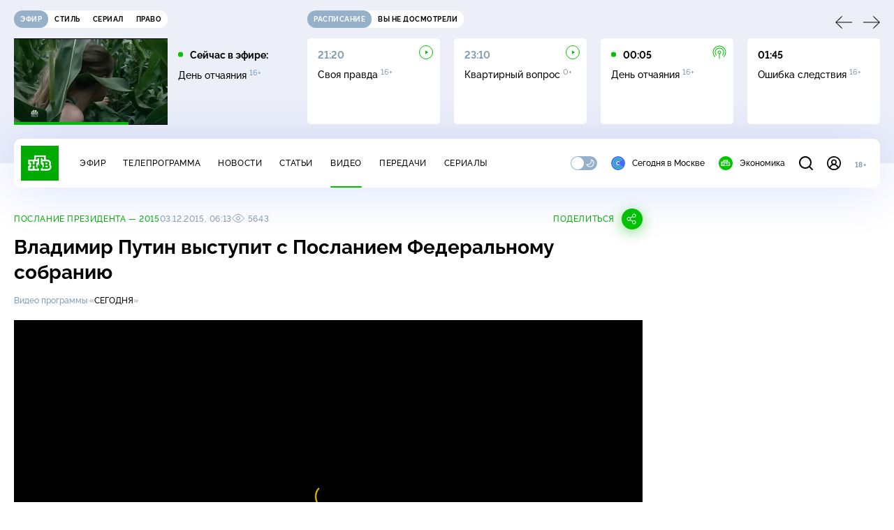

--- FILE ---
content_type: text/html; charset=UTF-8
request_url: https://www.ntv.ru/stories/new-amp/index.jsp
body_size: 2099
content:



<style>
html, body, .stories, .stories__content, amp-story-player  {
  width: 100%;
  height: 100%;
}
</style>
<html lang="en">
  <head>
    <meta charset="utf-8">
    <title>Директора интерната в&nbsp;Кузбассе, где умерли 9&nbsp;пациентов, отстранили от работы. Сюжеты // НТВ.Ru</title>
    <meta name="deccription" content="Директора интерната в&nbsp;Кузбассе, где умерли 9&nbsp;пациентов, отстранили от работы. Короткие сюжеты НТВ" />
    <link rel="canonical" href="/stories/new-amp">
    <meta name="viewport" content="width=device-width,minimum-scale=1,initial-scale=1">
    
      <meta property="og:image" content="https://cdn2-static.ntv.ru/home/news/2026/20260130/kemerovo_kvadrat71.jpg"/>
      <meta property="og:image:width" content="640" />
      <meta property="og:image:height" content="640" />
    

    <script async src="https://cdn.ampproject.org/amp-story-player-v0.js"></script>
    <link href="https://cdn.ampproject.org/amp-story-player-v0.css" rel="stylesheet" type="text/css" />

    <style page>
      @-webkit-keyframes loading {to {-webkit-transform: rotate(360deg);} }
      @-moz-keyframes loading { to { -moz-transform: rotate(360deg); } }
      @-ms-keyframes loading {to {-ms-transform: rotate(360deg);} }
      @keyframes loading { to { transform: rotate(360deg); }}

      .loader__icon {
        width: 40px;
        height: 40px;
        border-radius: 50%;
        background: transparent;
        position: absolute;
        top: calc(50% - 20px);
        left: calc(50% - 20px);

        border-top: 4px solid #00c400;
        border-right: 4px solid #00c400;
        border-bottom: 4px solid #eceff8;
        border-left: 4px solid #eceff8;

        -webkit-animation: loading 1.2s infinite linear;
        -moz-animation: loading 1.2s infinite linear;
        -ms-animation: loading 1.2s infinite linear;
        animation: loading 1.2s infinite linear;
      }

      html, body, amp-story-player {
        font-family: sans-serif;
        padding: 0;
        margin: 0;
        overflow: hidden;
      }

      .stories__content {
       width: 100%;
       height: 100%;
       position: relative;
       overflow: hidden;
      }
    </style>

    <script>
      const arr = [];
      let i = 0;
      
        arr.push({id: "66949", img: "/home/news/2026/20260130/kemerovo_pre74.jpg", order: i, stat: "key=KEKHJBKFKNKKJHKNKHKN-3B7B53EC77613FBEC0022ED5BA28E8F09C94F971"});
        i++;
      
        arr.push({id: "66967", img: "/home/news/2026/20260130/samolet_pre.jpg", order: i, stat: "key=KEKHJBKFKNKKJHKNKJKL-A5133714F03FA7835AD94E3CC693E76C91E640B2"});
        i++;
      
        arr.push({id: "66966", img: "/home/news/2026/20260130/es_pre.jpg", order: i, stat: "key=KEKHJBKFKNKKJHKNKJKK-FA9338A20E1506260A16026F47B5AA0FF960E410"});
        i++;
      
        arr.push({id: "66948", img: "/home/news/2026/20260130/fsb_pre.jpg", order: i, stat: "key=KEKHJBKFKNKKJHKNKHKM-8B9A929E278397FE1BA6B8AFE6E7BAE9F4E85383"});
        i++;
      
        arr.push({id: "66968", img: "/home/news/2026/20260130/canada_pre.jpg", order: i, stat: "key=KEKHJBKFKNKKJHKNKJKM-69D1FDE1D9CBDA0714DCEE18DA5F573287CF24BF"});
        i++;
      
        arr.push({id: "66947", img: "/home/news/2026/20260130/zelensky_pre.jpg", order: i, stat: "key=KEKHJBKFKNKKJHKNKHKL-BCD2960A15E081228BEB50D7DFBDA9C744C3BCD5"});
        i++;
      
        arr.push({id: "66969", img: "/home/news/2026/20260130/orenburg_pre.jpg", order: i, stat: "key=KEKHJBKFKNKKJHKNKJKN-C7532A340B1EC94B04939B5DB947AB04467FC59A"});
        i++;
      
        arr.push({id: "66950", img: "/home/news/2026/20260130/snow_pre.jpg", order: i, stat: "key=KEKHJBKFKNKKJHKNKIKE-44B152CBC7D6033B1430EE9E5FC32766C21D27A1"});
        i++;
      
      let player = null;
      let prog = 0;
      let eventFromParent = false;
     
      window.addEventListener("load", ()=> {
        player = document.querySelector('amp-story-player');
        
        if (player.isReady) {
          window.parent.postMessage({ action: 'set_items', items: arr } , "*");
        } else {
          player.addEventListener('ready', () => {
            window.parent.postMessage({ action: 'set_items', items: arr } , "*");
          });
        }
      });
      window.addEventListener("message", async (e)=> {
        const ntv = /\/\/[a-z0-9-_]+\.ntv\.ru/;
        const ntv_channel = /\/\/[a-z0-9-_]+\.ntv-channel\.com/;
        const { origin, data } = e;
      
        if (!(origin.match(ntv) ||  origin.match(ntv_channel))) return;
        if (data.action === 'firstPlay') {
          player.play();
          const id = data.id;
          const current = arr.find((item, i) => item.id=== id);
          if (!current) return;
          if (arr[0].id === current.id) {
            player.rewind(null);  
          } else {
            player.show(null, "storis" + id);  
          }
           
          eventFromParent = true;
          player.addEventListener('storyNavigation', (event) => {
            if (!eventFromParent) {
              const dir = prog < event.detail.progress ? 'forward' : 'back';
              prog = event.detail.progress;
              window.parent.postMessage({ action: 'change_active', active: event.detail.pageId.replace('storis', ''), dir: dir } , "*");
            }
             eventFromParent = false;
          })
        }
       
        if (data.action === 'go') {
          eventFromParent = data.isChange;
          const id = data.id;
          const current = arr.find((item, i) => item.id=== id);
          if (!current) return;
          player.show(null, "storis" + id);
          player.play();
        }
        if (data.action === 'pause') {
          player.pause();
        }
      })
    </script>
  </head>
  <body>
    <link rel="preload" href="https://cdn2-static.ntv.ru/home/news/2026/20260130/kemerovo_pre74.jpg" as="image">
    <div class="stories">
      <div class="stories__content">
      <div class="loader__icon"></div>
        <amp-story-player style="width:100%;height:100%;" >
          <script type="application/json">
            { "behavior": { "autoplay": false }, "controls": [ { "name": "share","visibility": "hidden" } ] }
          </script>
          <a href="/stories/new-amp/content.jsp?id=66949_66967_66966_66948_66968_66947_66969_66950#embedMode=2" class="story">
            <img src="https://cdn2-static.ntv.ru/home/news/2026/20260130/kemerovo_pre74.jpg"  loading="lazy" amp-story-player-poster-img>
          </a>
        </amp-story-player>
      </div>
    </div>
  </body>
</html>


   

--- FILE ---
content_type: text/html
request_url: https://tns-counter.ru/nc01a**R%3Eundefined*ntv/ru/UTF-8/tmsec=mx3_ntv/38810270***
body_size: 16
content:
CC547411697D5892G1769822354:CC547411697D5892G1769822354

--- FILE ---
content_type: text/html; charset=UTF-8
request_url: https://www.ntv.ru/stories/new-amp/content.jsp?id=66949_66967_66966_66948_66968_66947_66969_66950
body_size: 1603
content:


<!doctype html>
<html amp lang="ru">
  <head>
    <meta charset="utf-8">
    <title>Директора интерната в&nbsp;Кузбассе, где умерли 9&nbsp;пациентов, отстранили от работы. Сюжеты // НТВ.Ru</title>
    <meta NAME="DESCRIPTION" CONTENT="Директора интерната в&nbsp;Кузбассе, где умерли 9&nbsp;пациентов, отстранили от работы. Короткие сюжеты НТВ" />
    <link rel="canonical" href="/stories/amp/new/66949/">
    <meta name="viewport" content="width=device-width,minimum-scale=1,initial-scale=1">
    
      <meta property="og:image" content="https://cdn2-static.ntv.ru/home/news/2026/20260130/kemerovo_kvadrat71.jpg"/>
      <meta property="og:image:width" content="640" />
      <meta property="og:image:height" content="640" />
    
    <style amp-boilerplate>body{-webkit-animation:-amp-start 8s steps(1,end) 0s 1 normal both;-moz-animation:-amp-start 8s steps(1,end) 0s 1 normal both;-ms-animation:-amp-start 8s steps(1,end) 0s 1 normal both;animation:-amp-start 8s steps(1,end) 0s 1 normal both}@-webkit-keyframes -amp-start{from{visibility:hidden}to{visibility:visible}}@-moz-keyframes -amp-start{from{visibility:hidden}to{visibility:visible}}@-ms-keyframes -amp-start{from{visibility:hidden}to{visibility:visible}}@-o-keyframes -amp-start{from{visibility:hidden}to{visibility:visible}}@keyframes -amp-start{from{visibility:hidden}to{visibility:visible}}</style><noscript><style amp-boilerplate>body{-webkit-animation:none;-moz-animation:none;-ms-animation:none;animation:none}</style></noscript>
    <script async src="https://cdn.ampproject.org/v0.js"></script>
    <script async custom-element="amp-video" src="https://cdn.ampproject.org/v0/amp-video-0.1.js"></script>
    <script async custom-element="amp-story" src="https://cdn.ampproject.org/v0/amp-story-1.0.js"></script>
    <script async custom-element="amp-analytics" src="https://cdn.ampproject.org/v0/amp-analytics-0.1.js"></script>

    <style amp-custom>
      body, html {
        overflow: hidden;
      }
      amp-story {
        color: #fff;
        overflow: hidden;
      }
      amp-story-page {
        background-color: #000;
      }
      amp-story-grid-layer.bottom {
        align-content:end;
      }
      amp-story-grid-layer.noedge {
        padding: 0px;
      }
      amp-story-grid-layer.center-text {
        align-content: center;
      }
   
    </style>
  </head>
  <body>

    <amp-story id="live-story" standalone
      title="Сюжеты НТВ" publisher="НТВ" publisher-logo-src="https://www.ntv.ru/images/ntv_logo_180.png"
      poster-portrait-src="https://cdn2-static.ntv.ru/home/news/2026/20260130/kemerovo_pre74.jpg"
       poster-square-src="/home/news/2026/20260130/kemerovo_kvadrat71.jpg">
      
      <amp-story-page id="storis66949" auto-advance-after="storis_video66949"  data-sort-time="1769776200">
        <amp-story-grid-layer template="fill">
          <amp-video id="storis_video66949" autoplay 
            width="720" height="1280" poster="https://cdn2-static.ntv.ru/home/news/2026/20260130/kemerovo_pre74.jpg" layout="responsive" crossorigin="anonymous"
          >
            <source src="//cdn2-vod-mp4.ntv.ru/news/2026/20260130/STORISS_kemerovo_hqHuTD3CXR2mGsS8Lx_vert.mp4" type="video/mp4">
          </amp-video>
        </amp-story-grid-layer>
      </amp-story-page>
      
      <amp-story-page id="storis66967" auto-advance-after="storis_video66967"  data-sort-time="1769787000">
        <amp-story-grid-layer template="fill">
          <amp-video id="storis_video66967" autoplay 
            width="720" height="1280" poster="https://cdn2-static.ntv.ru/home/news/2026/20260130/samolet_pre.jpg" layout="responsive" crossorigin="anonymous"
          >
            <source src="//cdn2-vod-mp4.ntv.ru/news/2026/20260130/STORISS_samolet_hqIrB0T6070csevEaY_vert.mp4" type="video/mp4">
          </amp-video>
        </amp-story-grid-layer>
      </amp-story-page>
      
      <amp-story-page id="storis66966" auto-advance-after="storis_video66966"  data-sort-time="1769786700">
        <amp-story-grid-layer template="fill">
          <amp-video id="storis_video66966" autoplay 
            width="720" height="1280" poster="https://cdn2-static.ntv.ru/home/news/2026/20260130/es_pre.jpg" layout="responsive" crossorigin="anonymous"
          >
            <source src="//cdn2-vod-mp4.ntv.ru/news/2026/20260130/STORISS_es_hqoaMXKCN8ZLp7uLHp_vert.mp4" type="video/mp4">
          </amp-video>
        </amp-story-grid-layer>
      </amp-story-page>
      
      <amp-story-page id="storis66948" auto-advance-after="storis_video66948"  data-sort-time="1769775900">
        <amp-story-grid-layer template="fill">
          <amp-video id="storis_video66948" autoplay 
            width="720" height="1280" poster="https://cdn2-static.ntv.ru/home/news/2026/20260130/fsb_pre.jpg" layout="responsive" crossorigin="anonymous"
          >
            <source src="//cdn2-vod-mp4.ntv.ru/news/2026/20260130/STORISS_fsb_hq6opW1MVsrGedA273_vert.mp4" type="video/mp4">
          </amp-video>
        </amp-story-grid-layer>
      </amp-story-page>
      
      <amp-story-page id="storis66968" auto-advance-after="storis_video66968"  data-sort-time="1769787300">
        <amp-story-grid-layer template="fill">
          <amp-video id="storis_video66968" autoplay 
            width="720" height="1280" poster="https://cdn2-static.ntv.ru/home/news/2026/20260130/canada_pre.jpg" layout="responsive" crossorigin="anonymous"
          >
            <source src="//cdn2-vod-mp4.ntv.ru/news/2026/20260130/STORISS_canada_hqMdn29Grk26ZFtFAk_vert.mp4" type="video/mp4">
          </amp-video>
        </amp-story-grid-layer>
      </amp-story-page>
      
      <amp-story-page id="storis66947" auto-advance-after="storis_video66947"  data-sort-time="1769775600">
        <amp-story-grid-layer template="fill">
          <amp-video id="storis_video66947" autoplay 
            width="720" height="1280" poster="https://cdn2-static.ntv.ru/home/news/2026/20260130/zelensky_pre.jpg" layout="responsive" crossorigin="anonymous"
          >
            <source src="//cdn2-vod-mp4.ntv.ru/news/2026/20260130/STORISS_zelensky_hqStBEM8Gwz2DVmszr_vert.mp4" type="video/mp4">
          </amp-video>
        </amp-story-grid-layer>
      </amp-story-page>
      
      <amp-story-page id="storis66969" auto-advance-after="storis_video66969"  data-sort-time="1769787600">
        <amp-story-grid-layer template="fill">
          <amp-video id="storis_video66969" autoplay 
            width="720" height="1280" poster="https://cdn2-static.ntv.ru/home/news/2026/20260130/orenburg_pre.jpg" layout="responsive" crossorigin="anonymous"
          >
            <source src="//cdn2-vod-mp4.ntv.ru/news/2026/20260130/STORISS_orenburg_hqfQ0W3pAq5XYPPuqt_vert.mp4" type="video/mp4">
          </amp-video>
        </amp-story-grid-layer>
      </amp-story-page>
      
      <amp-story-page id="storis66950" auto-advance-after="storis_video66950"  data-sort-time="1769776500">
        <amp-story-grid-layer template="fill">
          <amp-video id="storis_video66950" autoplay 
            width="720" height="1280" poster="https://cdn2-static.ntv.ru/home/news/2026/20260130/snow_pre.jpg" layout="responsive" crossorigin="anonymous"
          >
            <source src="//cdn2-vod-mp4.ntv.ru/news/2026/20260130/STORISS_snow_hqFiAL4KOM1Km21aqX_vert.mp4" type="video/mp4">
          </amp-video>
        </amp-story-grid-layer>
      </amp-story-page>
      
      <amp-analytics id="analytics_liveinternet">
        <script type="application/json">
          {
            "requests": {
            "pageview": "https://counter.yadro.ru/hit?uhttps%3A//www.ntv.ru/stories/amp/$REPLACE(${storyPageId},storis,);r${documentReferrer};s${screenWidth}*${screenHeight}*32;${random}" },
            "triggers": { "track pageview": { "on": "story-page-visible", "request": "pageview" } }
            }
        </script>
      </amp-analytics>
     
    </amp-story>
  </body>
</html>

--- FILE ---
content_type: application/javascript; charset=UTF-8
request_url: https://static2.ntv.ru/assets/js/use-video-meta-CsGKzFn8.js
body_size: 837
content:
var __defProp=Object.defineProperty,__getOwnPropSymbols=Object.getOwnPropertySymbols,__hasOwnProp=Object.prototype.hasOwnProperty,__propIsEnum=Object.prototype.propertyIsEnumerable,__defNormalProp=(e,t,o)=>t in e?__defProp(e,t,{enumerable:!0,configurable:!0,writable:!0,value:o}):e[t]=o,__spreadValues=(e,t)=>{for(var o in t||(t={}))__hasOwnProp.call(t,o)&&__defNormalProp(e,o,t[o]);if(__getOwnPropSymbols)for(var o of __getOwnPropSymbols(t))__propIsEnum.call(t,o)&&__defNormalProp(e,o,t[o]);return e};import{a7 as useHead,br as NTV_PREFIX,aQ as CDN_VIDEO,a4 as CDN,a6 as clear}from"../main-Cvt-83zG.js";import{i as getPublisher}from"./content-ztGWOgzA.js";const interactionStatistic=e=>({interactionStatistic:{"@type":"InteractionCounter",interactionType:{"@type":"http://schema.org/WatchAction"},userInteractionCount:e}}),getParts=(e,t,o)=>{const r=[];return e.forEach(((a,n)=>{var i;const p={endOffset:(null==(i=e[n+1])?void 0:i.time)||o,startOffset:a.time,"@type":"Clip",name:clear(a.name),url:`${t}?ts=${a.time}`};r.push(p)})),{hasPart:r}},useVideoMeta=e=>{const{id:t,duration:o,upload:r,adult:a,title:n,description:i,share:p,date:s,keywords:d,views:l,timelines:c,snippet:u}=e;useHead({meta:[{property:"video:duration",content:o},{property:"ya:ovs:upload_date",content:r},{property:"ya:ovs:adult",content:a},{property:"ya:ovs:feed_url",content:`${NTV_PREFIX}/exp/video/${t}`},{property:"og:video:duration",content:o},{property:"og:video:type",content:"video/mp4"},{property:"og:video:width",content:1024},{property:"og:video:height",content:576},u?{property:"og:video",content:`${CDN_VIDEO}${u}`}:{}],script:[{type:"application/ld+json",innerHTML:__spreadValues(__spreadValues({"@context":"https://schema.org","@type":"VideoObject",keywords:d,isFamilyFriendly:"no"===a?"true":"false",name:n,description:i,thumbnailUrl:`${CDN}${p}`,uploadDate:s,duration:`PT${o}S`,publisher:getPublisher(),embedUrl:`${NTV_PREFIX}/embed/${t}/`},c?getParts(c,e.url||`${NTV_PREFIX}/video/${t}/`,o):{}),l?interactionStatistic(l):{})}]})};export{useVideoMeta as u};


--- FILE ---
content_type: application/javascript; charset=UTF-8
request_url: https://static2.ntv.ru/assets/js/form-pin.type_style-B2yotrac.js
body_size: 3761
content:
var __defProp=Object.defineProperty,__defProps=Object.defineProperties,__getOwnPropDescs=Object.getOwnPropertyDescriptors,__getOwnPropSymbols=Object.getOwnPropertySymbols,__hasOwnProp=Object.prototype.hasOwnProperty,__propIsEnum=Object.prototype.propertyIsEnumerable,__defNormalProp=(e,n,t)=>n in e?__defProp(e,n,{enumerable:!0,configurable:!0,writable:!0,value:t}):e[n]=t,__async=(e,n,t)=>new Promise(((r,o)=>{var a=e=>{try{i(t.next(e))}catch(n){o(n)}},s=e=>{try{i(t.throw(e))}catch(n){o(n)}},i=e=>e.done?r(e.value):Promise.resolve(e.value).then(a,s);i((t=t.apply(e,n)).next())}));import{a as _sfc_main$4}from"./validate-Dmmvlm_1.js";import{a as formItemKey}from"./form-item.type_style-DafqXlKO.js";import{ah as apiBase,aj as NTV_API_CONFIG,by as refreshToken,aZ as isAxiosError,d as defineComponent,k as ref,aG as onUnmounted,o as openBlock,b as createElementBlock,a as unref,q as createBlock,f as withCtx,p as createTextVNode,e as createVNode,t as toDisplayString,h as createCommentVNode,v as hUi,J as inject,c as computed,L as onMounted,g as createBaseVNode,bz as withKeys,m as normalizeClass,aI as toRefs,bA as useVModel,w as watch,F as Fragment,l as renderList,az as provide,z as mergeProps}from"../main-Cvt-83zG.js";import{_ as _sfc_main$3}from"./form-error.type_style-T8tt8kpb.js";const SET_AGEPIN_URL="/auth/v1/agepin/create",CHANGE_AGEPIN_URL="/auth/v1/agepin/change",OFF_AGEPIN_URL="/auth/v1/agepin/off",DEFAULT_AGEPIN_ERROR="Извините, что-то пошло не так",WRONG_AGEPIN_ERROR="Введен неверный PIN-код",OFF_AGEPIN_ERROR="PIN-код был отключен или не установлен. Пожалуйста, обновите страницу.";function setAgePin(e){return __async(this,null,(function*(){try{return yield apiBase.post(SET_AGEPIN_URL,{age_pin:e},NTV_API_CONFIG),yield refreshToken(),{success:!0}}catch(n){return console.log(`[SET_AGEPIN_ERROR] ${n}`),{success:!1,errors:{body:DEFAULT_AGEPIN_ERROR}}}}))}function offAgePin(e){return __async(this,null,(function*(){var n,t;try{return yield apiBase.put(OFF_AGEPIN_URL,{age_pin:e},NTV_API_CONFIG),yield refreshToken(),{success:!0}}catch(r){if(console.log(`[OFF_AGEPIN_ERROR] ${r}`),isAxiosError(r)&&r.response){const{status:e,data:o}=r.response,{error:a=[]}=o;if(403===e&&"Account age pin mismatch"===(null==(n=a[0])?void 0:n.msg))return{success:!1,errors:{body:WRONG_AGEPIN_ERROR}};if(403===e&&"Age pin is switched off"===(null==(t=a[0])?void 0:t.msg))return{success:!1,errors:{body:OFF_AGEPIN_ERROR}}}return{success:!1,errors:{body:DEFAULT_AGEPIN_ERROR}}}}))}function changeAgePin(e,n){return __async(this,null,(function*(){var t,r;console.log("changeAgePin");try{return yield apiBase.post(CHANGE_AGEPIN_URL,{age_pin_old:e,age_pin_new:n},NTV_API_CONFIG),yield refreshToken(),{success:!0}}catch(o){if(console.log(`[CHANGE_AGEPIN_ERROR] ${o}`),isAxiosError(o)&&o.response){const{status:e,data:n}=o.response,{error:a=[]}=n;if(403===e&&"Account age pin mismatch"===(null==(t=a[0])?void 0:t.msg))return{success:!1,errors:{body:WRONG_AGEPIN_ERROR}};if(403===e&&"Age pin is switched off"===(null==(r=a[0])?void 0:r.msg))return{success:!1,errors:{body:OFF_AGEPIN_ERROR}}}return{success:!1,errors:{body:DEFAULT_AGEPIN_ERROR}}}}))}function checkAgePin(e){return __async(this,null,(function*(){var n;try{const{data:n}=yield apiBase.get(`/auth/v1/agepin/check_age_pin/${e}`,NTV_API_CONFIG);return n.data.is_success_age_pin?{success:!0}:{success:!1,errors:{body:"Введен неверный PIN-код"}}}catch(t){if(console.log(`[CHECK_AGEPIN_ERROR] ${t}`),isAxiosError(t)&&t.response){const{status:e,data:r}=t.response,{error:o=[]}=r;if(403===e&&"Age pin is switched off"===(null==(n=o[0])?void 0:n.msg))return{success:!1,errors:{body:OFF_AGEPIN_ERROR}}}return{success:!1,errors:{body:DEFAULT_AGEPIN_ERROR}}}}))}function getPinRequest(e){let n=setAgePin;return"change-pin"===e?n=changeAgePin:("off-pin"===e||"entry-pin"===e)&&(n=offAgePin),n}const _sfc_main$2=defineComponent({__name:"RecoveryPin",setup(e){const n=ref(!1),t=ref(59),r=ref(null),o=ref(null);function a(){return __async(this,null,(function*(){const e=yield function(){return __async(this,null,(function*(){var e,n;try{return yield apiBase.post("/auth/v1/agepin/recovery",{},NTV_API_CONFIG),{success:!0}}catch(t){if(isAxiosError(t)&&t.response){const{status:r,data:o}=t.response,{error:a=[]}=o;if(403===r&&"Age pin not found"===(null==(e=a[0])?void 0:e.msg))return{success:!1,errors:{body:"Пинкод не найден"}};if(403===r&&"Age pin is switched off"===(null==(n=a[0])?void 0:n.msg))return{success:!1,errors:{body:OFF_AGEPIN_ERROR}}}return console.log(`[ROCOVERY_AGEPIN_ERROR] ${t}`),{success:!1,errors:{body:DEFAULT_AGEPIN_ERROR}}}}))}();e.success?(n.value=!0,r.value=setInterval((()=>{t.value>1?t.value=t.value-1:(s(),n.value=!1,t.value=59)}),1e3)):o.value=e.errors}))}function s(){r.value&&(clearInterval(r.value),r.value=null)}return onUnmounted((()=>{s()})),(e,r)=>{var s;const i=hUi,l=_sfc_main$4;return openBlock(),createElementBlock("div",null,[unref(n)?(openBlock(),createBlock(i,{key:1,class:"agepin-recovery__sended"},{default:withCtx((()=>[createTextVNode(" PIN-код отправлен вам на почту. ")])),_:1})):(openBlock(),createBlock(i,{key:0,class:"agepin-recovery__link hov-pr",onClick:a},{default:withCtx((()=>[createTextVNode(" Я не помню PIN-код ")])),_:1})),createVNode(l,{trigger:unref(n)},{default:withCtx((()=>[unref(n)?(openBlock(),createBlock(i,{key:0,class:"agepin-recovery__note",onClick:a},{default:withCtx((()=>[createTextVNode(toDisplayString(`Повторно запросить PIN-код можно через 00:${unref(t).toString().padStart(2,"0")}`),1)])),_:1})):createCommentVNode("",!0)])),_:1},8,["trigger"]),createVNode(unref(_sfc_main$3),{error:null==(s=unref(o))?void 0:s.body},null,8,["error"])])}}}),PROVIDE_PIN_INPUT=Symbol("pin-input");function useArrowNavigation(e,n,t){if(!n||!t.length)return null;e.preventDefault();let r=null;return r=findNextFocusableElement(t,n,"ArrowRight"===e.key),null==r||r.focus(),r}function findNextFocusableElement(e,n,t){let r=e.length;if(0==--r)return null;const o=e.indexOf(n),a=t?o+1:o-1;if(a<0||a>=e.length)return null;const s=e[(a+e.length)%e.length];if(!s)return null;return s.hasAttribute("disabled")&&"false"!==s.getAttribute("disabled")?findNextFocusableElement(e,s,t):s}const _hoisted_1$1=["id","type","inputmode","pattern","value","disabled","data-disabled"],_sfc_main$1=defineComponent({__name:"FormPinInput",props:{id:{},index:{},view:{default:"base"}},setup(e){const n=e,t=inject(PROVIDE_PIN_INPUT),r=computed((()=>t?Array.from(t.inputs.value):[])),o=computed((()=>!!(null==t?void 0:t.disabled.value))),a=computed((()=>"number"===(null==t?void 0:t.type.value))),s=computed((()=>null==t?void 0:t.mask.value)),i=ref();function l(e){useArrowNavigation(e,document.activeElement,r.value)}function u(e){e.preventDefault();if(e.target.value)p(n.index,"");else{const e=r.value[n.index-1];e&&(e.focus(),p(n.index-1,""))}}function c(e){"Delete"===e.key&&(e.preventDefault(),p(n.index,""))}function d(e){const n=e.target;n.setSelectionRange(1,1),n.value||(n.placeholder="")}function _(e){e.preventDefault();const n=e.clipboardData;if(!n)return;f(n.getData("text"))}function f(e){var o;if(!t)return;const s=[...t.modelValue.value],i=e.length>=r.value.length?0:n.index,l=Math.min(i+e.length,r.value.length);for(let n=i;n<l;n++){const t=r.value[n],o=e[n-i];a.value&&!/^\d*$/.test(o)||(s[n]=o,t.focus())}t.modelValue.value=s,null==(o=r.value[l])||o.focus()}function p(e,n){if(!t)return;const r=[...t.modelValue.value];r[e]=n,t.modelValue.value=function(e){let n=e.length-1;for(;n>=0&&""===e[n];)e.pop(),n--;return e}(r)}return onMounted((()=>{null==t||t.onInputChange(i.value)})),onUnmounted((()=>{var e;null==(e=null==t?void 0:t.inputs)||e.value.delete(i.value)})),(e,m)=>{var v;return openBlock(),createElementBlock("div",{class:normalizeClass(`form-pin-input ${e.view}`)},[createBaseVNode("input",{id:e.id,ref_key:"inputRef",ref:i,autocomplete:"off",type:unref(s)?"password":"text",inputmode:unref(a)?"numeric":"text",pattern:unref(a)?"[0-9]*":void 0,value:null==(v=unref(t))?void 0:v.modelValue.value[e.index],disabled:unref(o),"data-disabled":unref(o)?"":void 0,onInput:m[0]||(m[0]=e=>function(e){var t,o;const s=e.target;if((null!=(o=null==(t=e.data)?void 0:t.length)?o:0)>1)return void f(s.value);if(a.value&&!/^\d*$/.test(s.value))return void(s.value=s.value.replace(/\D/g,""));e.data&&a.value&&/^\d*$/.test(e.data)?s.value=e.data:s.value=s.value.slice(-1),p(n.index,s.value);const i=r.value[n.index+1];i&&i.focus()}(e)),onKeydown:[withKeys(l,["left","right"]),withKeys(u,["backspace"]),withKeys(c,["delete"])],onFocus:d,onPaste:_},null,40,_hoisted_1$1)],2)}}}),_hoisted_1={class:"form-pin"},_hoisted_2={class:"form-pin__block"},_hoisted_3=["id","value","name","disabled","required"],__default__=defineComponent({inheritAttrs:!1}),_sfc_main=defineComponent((a=((e,n)=>{for(var t in n||(n={}))__hasOwnProp.call(n,t)&&__defNormalProp(e,t,n[t]);if(__getOwnPropSymbols)for(var t of __getOwnPropSymbols(n))__propIsEnum.call(n,t)&&__defNormalProp(e,t,n[t]);return e})({},__default__),b={__name:"FormPin",props:{id:{default:"pin"},modelValue:{default:""},mask:{type:Boolean},type:{default:"number"},name:{default:"pin"},disabled:{type:Boolean},required:{type:Boolean},view:{default:"base"}},emits:["update:modelValue","complete"],setup(e,{emit:n}){const t=e,r=n,{mask:o,type:a,disabled:s}=toRefs(t),i=ref([]),{id:l}=inject(formItemKey,{id:computed((()=>t.id))}),u=computed((()=>t.id||unref(l))),c=useVModel(t,"modelValue",r,{defaultValue:"",passive:""===t.modelValue}),d=ref(new Set);return watch(i,(()=>{c.value=i.value.join("")}),{deep:!0}),provide(PROVIDE_PIN_INPUT,{modelValue:i,mask:o,type:a,disabled:s,inputs:d,onInputChange:function(e){d.value.add(e)}}),(e,n)=>(openBlock(),createElementBlock("div",_hoisted_1,[createBaseVNode("div",_hoisted_2,[(openBlock(),createElementBlock(Fragment,null,renderList(4,((n,t)=>createVNode(_sfc_main$1,mergeProps(e.$attrs,{id:`${unref(u)}-${t}`,key:n,index:t,view:e.view,class:"form-pin__item"}),null,16,["id","index","view"]))),64))]),createBaseVNode("input",{id:unref(u),type:"text",tabindex:"-1","aria-hidden":"true",value:unref(i).join(""),name:e.name,disabled:unref(s),required:e.required,class:"form-pin__hidden-input",onFocus:n[0]||(n[0]=e=>{var n,t;return null==(t=null==(n=Array.from(unref(d)))?void 0:n[0])?void 0:t.focus()})},null,40,_hoisted_3)]))}},__defProps(a,__getOwnPropDescs(b))));var a,b;export{_sfc_main as _,_sfc_main$2 as a,checkAgePin as c,getPinRequest as g,setAgePin as s};


--- FILE ---
content_type: application/javascript; charset=UTF-8
request_url: https://static2.ntv.ru/assets/js/video-item-B22Bjw6s.js
body_size: 4807
content:
var __defProp=Object.defineProperty,__defProps=Object.defineProperties,__getOwnPropDescs=Object.getOwnPropertyDescriptors,__getOwnPropSymbols=Object.getOwnPropertySymbols,__hasOwnProp=Object.prototype.hasOwnProperty,__propIsEnum=Object.prototype.propertyIsEnumerable,__defNormalProp=(e,t,o)=>t in e?__defProp(e,t,{enumerable:!0,configurable:!0,writable:!0,value:o}):e[t]=o,__spreadValues=(e,t)=>{for(var o in t||(t={}))__hasOwnProp.call(t,o)&&__defNormalProp(e,o,t[o]);if(__getOwnPropSymbols)for(var o of __getOwnPropSymbols(t))__propIsEnum.call(t,o)&&__defNormalProp(e,o,t[o]);return e},__spreadProps=(e,t)=>__defProps(e,__getOwnPropDescs(t)),__async=(e,t,o)=>new Promise(((n,s)=>{var r=e=>{try{a(o.next(e))}catch(t){s(t)}},i=e=>{try{a(o.throw(e))}catch(t){s(t)}},a=e=>e.done?n(e.value):Promise.resolve(e.value).then(r,i);a((o=o.apply(e,t)).next())}));import{_ as _sfc_main$p}from"./two-column.type_style-C6QIehUG.js";import{d as defineComponent,c as computed,a6 as clear,a7 as useHead,a8 as setImg,a4 as CDN,br as NTV_PREFIX,U as renderSlot,o as openBlock,q as createBlock,f as withCtx,b as createElementBlock,F as Fragment,l as renderList,e as createVNode,p as createTextVNode,t as toDisplayString,a as unref,ac as getContentDate,v as hUi,x as _sfc_main$7,h as createCommentVNode,z as mergeProps,a0 as fetchClientData,k as ref,L as onMounted,w as watch,aQ as CDN_VIDEO,n as nextTick,m as normalizeClass,g as createBaseVNode,B as fetchData,am as useSSRContext,$ as prefetchData,ad as API_WIDGETS_PATH,H as useRoute,ao as normalizeProps}from"../main-Cvt-83zG.js";import{u as useVideoMeta}from"./use-video-meta-CsGKzFn8.js";import{d as getKeyWords,e as getAuthors,b as getTW,c as getTwitterPlayer,f as getBreadcrumbList}from"./content-ztGWOgzA.js";import{u as useSdaEntity}from"./use-sda-entity-BKAJABOX.js";import{_ as _sfc_main$o}from"./ad-full-width.type_style-CHHZlFj2.js";import{u as useStatSpider}from"./use-stat-spider-BrU7LlGz.js";import{a as _sfc_main$k}from"./comments.type_style-COo9MF17.js";import{_ as _sfc_main$8}from"./list-container.type_style-Df-gedJ0.js";import{_ as _sfc_main$n}from"./recommendations.type_style-CqxnCOLg.js";import{_ as _sfc_main$l}from"./right-col.vue_vue_type_script_setup_true_lang-DW2bR5DY.js";import{_ as _sfc_main$m}from"./stories.type_style-Bp5qlwSN.js";import{_ as _sfc_main$f,a as _sfc_main$g,b as _sfc_main$i}from"./timelines.type_style-10oWNJyT.js";import{_ as _sfc_main$e}from"./content-top.type_style-DwsHn6-m.js";import{_ as _sfc_main$d}from"./social-share.type_style-DppU7jEP.js";import{_ as _sfc_main$h}from"./tags.type_style-CvqBq1JA.js";import{a as _sfc_main$9,_ as _sfc_main$c}from"./content-media.vue_vue_type_script_setup_true_lang-DKFiuvf-.js";/* empty css                                  */import{_ as _sfc_main$b}from"./meta-info-item.vue_vue_type_script_setup_true_lang-D71zwmAf.js";import{_ as _sfc_main$a}from"./meta-info-list.vue_vue_type_script_setup_true_lang-CgGL4FLZ.js";import"./content-media-embed.type_style-CZ_s7ori.js";import"./form-item.type_style-DafqXlKO.js";import"./form-error.type_style-T8tt8kpb.js";import"./form-pin.type_style-B2yotrac.js";import"./age-pin-pane.type_style-BdTpwcew.js";import"./auth-icon.type_style-zJAXvZVR.js";import"./oauth.type_style-BG3_vuNl.js";import{_ as _sfc_main$j}from"./base-video-card.vue_vue_type_script_setup_true_lang-uwXQhu1l.js";import{u as usePreloadServer}from"./use-preload-server-Di5TSJC8.js";import"./use-sda-slots-DugVKExV.js";import"./stat-mstTmYcr.js";import"./uexp-BPtqzuCj.js";import"./position-9wr9tuCt.js";import"./base-card.type_style-C9RE5OEf.js";import"./views.vue_vue_type_script_setup_true_lang-Czanx-l1.js";import"./img-card.vue_vue_type_script_setup_true_lang-ax4gRXdd.js";/* empty css                                     */import"./ad-side-bar.type_style-N_s-LCNi.js";import"./time-C1orw5eg.js";import"./incut-source.type_style-CZWM9f0T.js";import"./use-custom-router-D-xrQFKb.js";import"./vod-player.vue_vue_type_script_setup_true_lang-P4d4eAxU.js";import"./index-yZHsvQfF.js";/* empty css                              */import"./validate-Dmmvlm_1.js";import"./oauth-eg3kukg-.js";const __default__$1=defineComponent({inheritAttrs:!1}),_sfc_main$6=defineComponent(__spreadProps(__spreadValues({},__default__$1),{__name:"MetaVideo",props:{date:{},stat:{},duration:{},adult:{},share:{},upload:{},description:{},views:{},tags:{},theme:{},category:{},linkedNews:{},imageSource:{},relatedVideo:{},rest:{},isMsk:{type:Boolean},sourceId:{},noAd:{type:Boolean},timelines:{},publishers:{},authors:{},redirectTo:{},vk_link:{},rutube_link:{},id:{},title:{},img:{},thumbnail_template:{},snippet:{},link:{}},setup(e){const t=e,o=computed((()=>`${clear(t.title)} // Видео НТВ`)),n=computed((()=>`${clear(t.description)}${t.description?" // ":""}Смотрите на НТВ.Ru`)),s=computed((()=>getKeyWords(t.tags)));return useHead({title:o,meta:[{name:"title",content:o},{name:"description",content:n},{name:"keywords",content:s},{property:"author",content:getAuthors(t.authors)},{property:"og:type",content:"video.other"},{property:"og:title",content:o},{property:"og:description",content:n},...setImg(t.share,1024,539),...getTW(),{name:"twitter:title",content:o},{name:"twitter:description",content:n},{name:"twitter:image",content:`${CDN}${t.share}`},{name:"twitter:url",content:`${NTV_PREFIX}/${t.id}/`},...getTwitterPlayer(),{name:"twitter:app:id:iphone",content:"720725187"},{name:"twitter:app:id:googleplay",content:"ru.ntv.client"}],script:[__spreadValues({},getBreadcrumbList("video","Видео",t.theme))]}),useVideoMeta({id:t.id,duration:t.duration,upload:t.upload,adult:t.adult,title:clear(t.title),share:t.share,description:clear(t.description||t.title),date:t.date,keywords:s.value,views:t.views,timelines:t.timelines,snippet:t.snippet}),(e,t)=>renderSlot(e.$slots,"default")}})),_sfc_main$5=defineComponent({__name:"LinkedNews",props:{linkedNews:{}},setup:e=>(e,t)=>{const o=hUi,n=_sfc_main$7,s=_sfc_main$8;return openBlock(),createBlock(s,{title:"Связанные новости",class:"linked-news"},{default:withCtx((()=>[(openBlock(!0),createElementBlock(Fragment,null,renderList(e.linkedNews,(e=>(openBlock(),createElementBlock("div",{key:e.id,class:"linked-news__content"},[createVNode(o,{type:"caption",size:"xs",class:"linked-news__date"},{default:withCtx((()=>[createTextVNode(toDisplayString(unref(getContentDate)(e.date)),1)])),_:2},1024),createVNode(n,{link:{name:"news",params:{id:e.id}},class:"hov-b"},{default:withCtx((()=>[createVNode(o,{type:"card",size:"s",inner:!0,rest:e.rest},{default:withCtx((()=>[createTextVNode(toDisplayString(e.title),1)])),_:2},1032,["rest"])])),_:2},1032,["link"])])))),128))])),_:1})}}),_hoisted_1$1={key:0,class:"video-content-info"},_hoisted_2$1={key:0,class:"video-content-info__list"},_hoisted_3={key:1,class:"video-content-info__base"},_sfc_main$4=defineComponent({__name:"VideoContentInfo",props:{type:{},publishers:{},authors:{}},setup:e=>(e,t)=>{var o,n,s,r,i,a;return e.publishers||e.authors?(openBlock(),createElementBlock("div",_hoisted_1$1,["list"===e.type?(openBlock(),createElementBlock("div",_hoisted_2$1,[(openBlock(!0),createElementBlock(Fragment,null,renderList(null==(o=e.publishers)?void 0:o.content,((e,t)=>(openBlock(),createBlock(unref(_sfc_main$9),{key:t,content:e,"data-content-list":""},null,8,["content"])))),128)),(null==(n=e.authors)?void 0:n.persons.length)?(openBlock(),createBlock(unref(_sfc_main$a),{key:0,class:"video-content-info__persons",items:null==(s=e.authors)?void 0:s.persons,title:null==(r=e.authors)?void 0:r.title,"data-content-list":""},null,8,["items","title"])):createCommentVNode("",!0)])):"base"===e.type?(openBlock(),createElementBlock("div",_hoisted_3,[(null==(i=e.publishers)?void 0:i.name)?(openBlock(),createBlock(unref(_sfc_main$b),mergeProps({key:0},e.publishers,{size:"m",label:"Видео программы","data-content-list":""}),null,16)):createCommentVNode("",!0),(null==(a=e.authors)?void 0:a.persons)?(openBlock(),createBlock(unref(_sfc_main$b),mergeProps({key:1,size:"m"},e.authors.persons[0],{label:e.authors.title,"data-content-list":""}),null,16,["label"])):createCommentVNode("",!0)])):createCommentVNode("",!0)])):createCommentVNode("",!0)}}),SOURCES=[3321,3541,2441,3081,721,2201,3142,1941,1981,2721,1201,382,1322,2781,3141,181,2,3561,3,61,3481,2461],_sfc_main$3=defineComponent({__name:"VideoContentMedia",props:{video:{},theme:{},imageSource:{},sourceId:{}},setup(e){const t=e,o=computed((()=>{var e;return null==(e=t.theme)?void 0:e.id})),n=computed((()=>t.sourceId)),s=ref(__spreadProps(__spreadValues({},t.video),{link:`/video/${t.video.id}`})),r=ref(!0),i=ref([s.value]),a=computed((()=>unref(o)?"video/video-by-theme":SOURCES.find((e=>e===n.value))?"video/video-by-source":"video/popular-video")),l=ref(a.value),{data:c}=((e,t,o,n)=>fetchClientData([e,computed((()=>unref(t)||unref(o)))],{tid:t,source:computed((()=>"video/video-by-source"===e.value?unref(o):null))},{enabled:n}))(l,o,n,r),d=()=>{const e=unref(c);if(!e)return;nextTick((()=>r.value=!1)),i.value=[s.value];const t=e.filter((({id:e})=>e!==s.value.id));i.value=i.value.concat(t)};return onMounted(d),watch(c,(()=>{s.value=__spreadProps(__spreadValues({},t.video),{link:`/video/${t.video.id}`}),d()})),watch((()=>t.video),(()=>{i.value.find((({id:e})=>e===t.video.id))||(l.value=a.value,r.value=!0,s.value=__spreadProps(__spreadValues({},t.video),{link:`/video/${t.video.id}`}),d())})),(e,t)=>(openBlock(),createBlock(unref(_sfc_main$c),{items:unref(i),"current-id":e.video.id,"current-rest":e.video.rest,"image-source":e.imageSource,"data-snippet":e.video.snippet?`${unref(CDN_VIDEO)}${e.video.snippet}`:null},null,8,["items","current-id","current-rest","image-source","data-snippet"]))}}),_hoisted_1={key:0,class:"video-content","data-scroll-to":""},_hoisted_2={class:"video-content__main"},_sfc_main$2=defineComponent({__name:"VideoContent",props:{content:{}},setup(e){const t=e,o=computed((()=>{var e,o;const{content:n}=t,s=null==n?void 0:n.publishers,r=null==(e=null==n?void 0:n.authors)?void 0:e.persons;return(null==(o=null==s?void 0:s.content)?void 0:o.length)||r&&r.length>1?"list":"base"}));return(e,t)=>{var n,s;const r=_sfc_main$8,i=hUi;return e.content?(openBlock(),createElementBlock("section",_hoisted_1,[createVNode(unref(_sfc_main$e),{id:e.content.id,title:e.content.title,theme:e.content.theme,views:e.content.views,date:e.content.date,rest:e.content.rest},{"top-right":withCtx((()=>[createVNode(unref(_sfc_main$d),{dir:"horizontal",type:"trigger",title:e.content.title},null,8,["title"])])),_:1},8,["id","title","theme","views","date","rest"]),createVNode(unref(_sfc_main$4),{type:unref(o),publishers:e.content.publishers,authors:e.content.authors,class:"video-content__meta-info"},null,8,["type","publishers","authors"]),createVNode(unref(_sfc_main$3),{video:{id:e.content.id,snippet:e.content.snippet,img:e.content.img,title:e.content.title,rest:e.content.rest},theme:e.content.theme,"source-id":e.content.sourceId,"image-source":e.content.imageSource,class:normalizeClass({"no-divider":e.content.vk_link||e.content.rutube_link})},null,8,["video","theme","source-id","image-source","class"]),e.content.vk_link?(openBlock(),createBlock(unref(_sfc_main$f),{key:0,link:e.content.vk_link},null,8,["link"])):createCommentVNode("",!0),e.content.rutube_link?(openBlock(),createBlock(unref(_sfc_main$g),{key:1,link:e.content.rutube_link},null,8,["link"])):createCommentVNode("",!0),createBaseVNode("div",_hoisted_2,[(null==(n=e.content.tags)?void 0:n.length)?(openBlock(),createBlock(r,{key:0,type:"base"},{default:withCtx((()=>[createVNode(unref(_sfc_main$h),{id:e.content.id,tags:e.content.tags,class:"video-content__tags"},null,8,["id","tags"])])),_:1})):createCommentVNode("",!0),(null==(s=e.content.timelines)?void 0:s.length)||e.content.description?(openBlock(),createBlock(r,{key:1,class:"video-content__info",type:"base",title:"В этом видео:"},{default:withCtx((()=>{var t;return[(null==(t=e.content.timelines)?void 0:t.length)?(openBlock(),createBlock(unref(_sfc_main$i),{key:0,"video-id":e.content.id,timelines:e.content.timelines,class:"video-content__timelines"},null,8,["video-id","timelines"])):e.content.description?(openBlock(),createBlock(i,{key:1,inner:!0,class:"video-content__descr"},{default:withCtx((()=>[createTextVNode(toDisplayString(e.content.description),1)])),_:1})):createCommentVNode("",!0)]})),_:1})):createCommentVNode("",!0)])])):createCommentVNode("",!0)}}}),_sfc_main$1=defineComponent({__name:"RelatedVideo",props:{relatedVideo:{}},setup:e=>(e,t)=>{const o=_sfc_main$8;return openBlock(),createBlock(o,{title:"Похожие видео",class:"related-video"},{default:withCtx((()=>[(openBlock(!0),createElementBlock(Fragment,null,renderList(e.relatedVideo,(e=>(openBlock(),createBlock(unref(_sfc_main$j),mergeProps({key:e.id,type:"rightText"},e,{class:"related-video__card"}),null,16)))),128))])),_:1})}}),__default__=defineComponent({methods:{preloadPage:(e,t)=>__async(void 0,null,(function*(){var o;const n=yield prefetchData({client:e,path:API_WIDGETS_PATH,queryKey:["video/item",t.params.id.toString()],params:{id:t.params.id.toString()}}),s=e.getQueryData(["video/item",t.params.id.toString()]);return(null==(o=null==s?void 0:s.data)?void 0:o.redirectTo)?{status:301,redirectTo:s.data.redirectTo,query:__spreadValues({},t.query)}:n}))}}),_sfc_main=defineComponent(__spreadProps(__spreadValues({},__default__),{__name:"VideoItem",setup(e){var t,o;const n=useRoute(),s=ref(n.params.id.toString()),r=computed((()=>`video-${s.value}`)),{data:i}=((e,t)=>{const{suspense:o,data:n}=fetchData(["video/item",e],{id:e});return usePreloadServer((()=>__async(void 0,null,(function*(){var e,s;const r=useSSRContext();if(yield o(),r&&(null==(e=unref(n))?void 0:e.redirectTo)){const e=t&&parseInt(t)?`?ts=${t}`:"";r.response={code:301,to:`${null==(s=unref(n))?void 0:s.redirectTo}${e}`}}})))),{data:n}})(s,null==(o=null==(t=n.query)?void 0:t.ts)?void 0:o.toString()),a=computed((()=>{var e,t;let o="common";return(null==(e=i.value)?void 0:e.isMsk)&&(o="msk"),1===(null==(t=i.value)?void 0:t.category)&&(o="economics"),o}));watch(n,(()=>{"video"===n.name&&(s.value=n.params.id.toString())}));const{showAd:l}=useSdaEntity(i);return useStatSpider(i,!1,"video"),(e,t)=>{var o;const n=_sfc_main$p;return(null==(o=unref(i))?void 0:o.redirectTo)?createCommentVNode("",!0):(openBlock(),createBlock(n,{key:0},{content:withCtx((()=>{var e,t,o,n;return[unref(i)?(openBlock(),createBlock(unref(_sfc_main$6),normalizeProps(mergeProps({key:0},unref(i))),null,16)):createCommentVNode("",!0),createVNode(unref(_sfc_main$2),{content:unref(i),class:"video__content"},null,8,["content"]),unref(s)?(openBlock(),createBlock(unref(_sfc_main$k),{key:1,"thread-key":unref(r),class:"video__comments"},null,8,["thread-key"])):createCommentVNode("",!0),(null==(t=null==(e=unref(i))?void 0:e.linkedNews)?void 0:t.length)?(openBlock(),createBlock(unref(_sfc_main$5),{key:2,class:"video__linked","linked-news":unref(i).linkedNews},null,8,["linked-news"])):createCommentVNode("",!0),(null==(n=null==(o=unref(i))?void 0:o.relatedVideo)?void 0:n.length)?(openBlock(),createBlock(unref(_sfc_main$1),{key:3,"related-video":unref(i).relatedVideo},null,8,["related-video"])):createCommentVNode("",!0)]})),rightCol:withCtx((()=>[createVNode(unref(_sfc_main$l),{offset:800,"show-ad":unref(l)},null,8,["show-ad"])])),footer:withCtx((()=>[createVNode(unref(_sfc_main$m),{class:"video__stories"}),createVNode(unref(_sfc_main$n),{type:unref(a),class:"video__rec"},null,8,["type"]),unref(l)?(openBlock(),createBlock(unref(_sfc_main$o),{key:0})):createCommentVNode("",!0)])),_:1}))}}}));export{_sfc_main as default};


--- FILE ---
content_type: application/javascript; charset=UTF-8
request_url: https://static2.ntv.ru/assets/js/base-card.type_style-C9RE5OEf.js
body_size: 752
content:
import{_ as _sfc_main$3}from"./views.vue_vue_type_script_setup_true_lang-Czanx-l1.js";import{d as defineComponent,c as computed,o as openBlock,b as createElementBlock,e as createVNode,f as withCtx,q as createBlock,z as mergeProps,a as unref,h as createCommentVNode,g as createBaseVNode,p as createTextVNode,t as toDisplayString,m as normalizeClass,x as _sfc_main$2,v as hUi}from"../main-Cvt-83zG.js";import{_ as _sfc_main$1}from"./img-card.vue_vue_type_script_setup_true_lang-ax4gRXdd.js";const _sfc_main=defineComponent({__name:"BaseCard",props:{id:{},type:{},isBig:{type:Boolean},subtitle:{},snippet:{},withVideo:{type:Boolean},isImportant:{type:Boolean},lazy:{type:Boolean,default:!0},views:{},date:{},title:{},link:{},sublink:{},img:{},rest:{},size:{default:"s"},isBlank:{type:Boolean}},setup(e){const t=e,a=computed((()=>"m"===t.size?{width:"400",height:"225"}:{width:"315",height:"177"})),s=computed((()=>["base-card",`base-card--${t.size}`]));return(e,t)=>{const i=_sfc_main$1,n=_sfc_main$2,o=hUi,l=_sfc_main$3;return openBlock(),createElementBlock("div",{class:normalizeClass(unref(s))},[createVNode(n,{class:"base-card__img-container",link:e.link,"is-blank":e.isBlank},{default:withCtx((()=>[e.img?(openBlock(),createBlock(i,mergeProps({key:0,img:e.img,ratio:"16-9",snippet:e.snippet,"with-video":e.withVideo,lazy:e.lazy},unref(a),{class:"base-card__img"}),null,16,["img","snippet","with-video","lazy"])):createCommentVNode("",!0)])),_:1},8,["link","is-blank"]),createBaseVNode("div",null,[createVNode(n,{link:e.link,class:"hov-b","is-blank":e.isBlank},{default:withCtx((()=>[createVNode(o,{class:"base-card__name",type:"card",size:e.size,inner:!0,rest:e.rest},{default:withCtx((()=>[createTextVNode(toDisplayString(e.title),1)])),_:1},8,["size","rest"])])),_:1},8,["link","is-blank"]),e.subtitle&&e.sublink?(openBlock(),createBlock(n,{key:0,link:e.sublink,class:"base-card__caption hov-pr","is-blank":e.isBlank},{default:withCtx((()=>[createVNode(o,{type:"caption",size:"xs",inner:!0},{default:withCtx((()=>[createTextVNode(toDisplayString(e.subtitle),1)])),_:1})])),_:1},8,["link","is-blank"])):createCommentVNode("",!0),e.views?(openBlock(),createBlock(l,{key:1,views:e.views},null,8,["views"])):createCommentVNode("",!0)])],2)}}});export{_sfc_main as _};


--- FILE ---
content_type: text/xml; charset=UTF-8
request_url: https://stat.ntv.ru/ads/getVideo?from=da
body_size: 2627
content:
<?xml version="1.0" encoding="UTF-8"?>
<VAST version="2.0" xmlns:xsi="http://www.w3.org/2001/XMLSchema-instance" xsi:noNamespaceSchemaLocation="vast.xsd" >
  <Ad id="2547466">
    <InLine>
       <AdSystem>Ntv.Ru advertising system with Ponkin Extensions</AdSystem>
       <AdTitle>Ntv.Ru</AdTitle>
         <Error><![CDATA[https://stat.ntv.ru/ads/?a=error&t=video&hash=2547466.1769822361963.ED6FF0C6.tKNp0xKA4FcZ00IrNh3GMmxTVO0]]></Error>
         <Impression><![CDATA[https://stat.ntv.ru/ads/?a=impression&t=video&hash=2547466.1769822361963.ED6FF0C6.tKNp0xKA4FcZ00IrNh3GMmxTVO0]]></Impression>
         <Creatives>
             <Creative>
                 <Linear skipoffset="00:00:01">
                     <Duration>00:00:55</Duration>
                     <TrackingEvents></TrackingEvents>
                     <AdParameters></AdParameters>
                     <VideoClicks>
                         <ClickThrough><![CDATA[https://www.ntv.ru/peredacha/rus_sensations/?from=promo]]></ClickThrough>
                         <ClickTracking><![CDATA[https://stat.ntv.ru/ads/?a=click&t=video&hash=2547466.1769822361963.ED6FF0C6.tKNp0xKA4FcZ00IrNh3GMmxTVO0]]></ClickTracking>
                     </VideoClicks>
                     <MediaFiles>
                        <MediaFile id="1" delivery="progressive" type="video/mp4" bitrate="" maintainAspectRatio="true" scalable="true" width="640" height="360">
                        <![CDATA[https://cdn2-vod-mp4.ntv.ru/promo/2026/20260128/NOVYE_RUSSKIE_SENSATCII_16__e_fir_01_02_VS_18_00_HD_KHr_55_00_hqRoTF3MugKggWfuIW_lo.mp4?ts=1769908761&md5=yZQB4x0O4OhRzV21xo2EEg]]>
                        </MediaFile>
                     </MediaFiles>
                 </Linear>
             </Creative>
         </Creatives>
         <Extensions>
            <Extension type="startTime"><![CDATA[00:00]]></Extension>
            <Extension type="skipTime"><![CDATA[00:01]]></Extension>
            <Extension type="linkTxt"><![CDATA[&#1087;&#1077;&#1088;&#1077;&#1081;&#1090;&#1080; &#1087;&#1086; &#1089;&#1089;&#1099;&#1083;&#1082;&#1077;]]></Extension>
            <Extension type="isClickable"><![CDATA[1]]></Extension>
            <Extension type="addClick">
            <![CDATA[https://stat.ntv.ru/ads/?a=click&t=video&hash=2547466.1769822361963.ED6FF0C6.tKNp0xKA4FcZ00IrNh3GMmxTVO0]]>
            </Extension>
            <Extension type="controls">
                    <control id="adlabel" layout="1"/>
                    <control id="countdown" layout="1"/>
                    <control id="soundbtn" layout="1"/>
                    <control id="timeline" layout="1"/>
            </Extension>
         </Extensions> 
     </InLine>
  </Ad>
</VAST>
